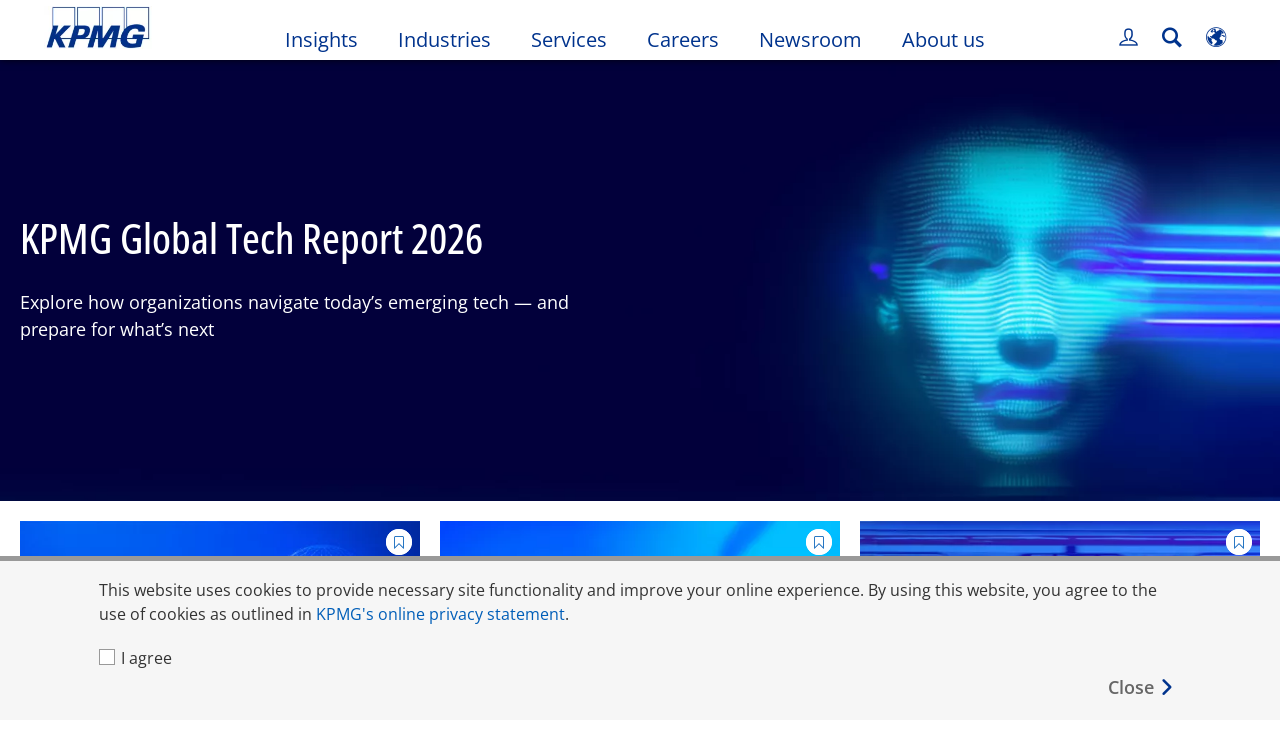

--- FILE ---
content_type: application/javascript
request_url: https://kpmg.com/etc/clientlibs/kpmgpublic/industriesgrid/js/industriesgrid-f6373d.js
body_size: 916
content:
define(["plus","helpers","common-utils"],function(a,e,d){return function(i){var o=window.kpmgPersonalize&&window.kpmgPersonalize.snp.params.countryCode&&window.kpmgPersonalize.snp.params.countryCode.toUpperCase()||"";"XX"===o&&(o="GLOBAL"),a(".industries-block, .cta-container a").off("click").on("click",function(){var i,n=a(this).attr("data-title"),t=a(this).attr("href");try{window.digitalData.component=window.digitalData.component||{},window.digitalData.link=window.digitalData.link||{},window.digitalData.component.componentDetail="Industry Grid Component | D0-M0 | "+n,window.digitalData.component.ArticleType="Industry Grid Component | "+n,window.digitalData.component.ArticleName="Industry Grid Component | "+n,window.digitalData.component.ArticleDetails=n+" | KPMG | "+o,window.digitalData.link.LinkName=n,window.digitalData.link.internalLink=n,window.digitalData.link.internalLinkcategory="Industry Grid Component",window.digitalData.link.internalLinkURL=t,a(this).hasClass("industries-block")?(e.triggerSatteliteTracking("gridComponentClick"),i=a(this).data("article-date"),window.digitalData.component.ArticleDate=i):e.triggerSatteliteTracking("gridComponentButtonClick")}catch(i){console.log("Error in setting industries grid digital data variables: ",i)}}),a(".industries-toggle-btn").on("click",function(){var i=a(this);if("true"===i.attr("aria-expanded")){i.hide(),i.attr("aria-expanded",!1),i.find(".minimize-btn-content").hide(),i.find(".show-more-btn-content").show(),i.parents("div").removeClass("minimize-industries-container").show(),i.removeClass("minimize-industries-button").addClass("btn-primary-cta btn-primary-outlined show-more-industries");var n=i.parents(".module-industriesgrid").find(".industries-content:nth-child(6)").nextAll(),t=d.customScrollTop();a("html, body").animate({scrollTop:i.parents(".module-industriesgrid").offset().top-t},1e3,function(){n.hide(1e3),i.show().focus()});try{window.digitalData.component=window.digitalData.component||{},window.digitalData.link=window.digitalData.link||{},window.digitalData.component.componentInfo=window.digitalData.component.componentInfo||{},window.digitalData.component.componentInfo.industryGrid=window.digitalData.component.componentInfo.industryGrid||{},window.digitalData.component.componentDetail="Grid Collapse | D0-M0 | All Industries",window.digitalData.link.LinkName="Grid Collapse_All Industries",window.digitalData.link.internalLink="Grid Collapse_All Industries",window.digitalData.link.internalLinkcategory="Grid Collapse",window.digitalData.component.componentInfo.industryGrid.expand="collapse",e.triggerSatteliteTracking("gridComponentCollapse")}catch(i){console.log("Error in setting industries grid digital data variables: ",i)}}else{i.parents("div").addClass("minimize-industries-container").show(),i.find(".show-more-btn-content").hide(),i.find(".minimize-btn-content").show(),i.removeClass("btn-primary-cta btn-primary-outlined show-more-industries").addClass("minimize-industries-button"),i.attr("aria-expanded",!0),i.parents(".module-industriesgrid").find(".industries-content").show(100),e.triggerSatteliteTracking("indGridCtaClick"),setTimeout(function(){i.parents(".module-industriesgrid").find(".industries-content:nth-child(7)").find(".industries-block").focus()},1e3);try{window.digitalData.component=window.digitalData.component||{},window.digitalData.component.componentInfo=window.digitalData.component.componentInfo||{},window.digitalData.component.componentInfo.industryGrid=window.digitalData.component.componentInfo.industryGrid||{},window.digitalData.component.componentInfo.industryGrid.expand="expand"}catch(i){console.log("Error in setting industries grid digital data variables: ",i)}}});try{var n=a(i).find(".industries-container").hasClass("hasMoreGrids")&&a(i).find(".industries-container").hasClass("expand-grid")?"expand_default":a(i).find(".industries-container").hasClass("hasMoreGrids")&&!a(i).find(".industries-container").hasClass("expand-grid")?"collapse_default":"not expandable",t=a(i).find(".industries-container").hasClass("hide-description")?"hide description":"show description";window.digitalData=window.digitalData||{},window.digitalData.component=window.digitalData.component||{},window.digitalData.component.componentInfo=window.digitalData.component.componentInfo||{},window.digitalData.component.componentInfo.industryGrid=window.digitalData.component.componentInfo.industryGrid||{},window.digitalData.component.componentInfo.industryGrid.expand=n,window.digitalData.component.componentInfo.industryGrid.description=t}catch(i){console.log("Error in setting industries grid digital data variables: ",i)}a(document).trigger("template.loaded")}});